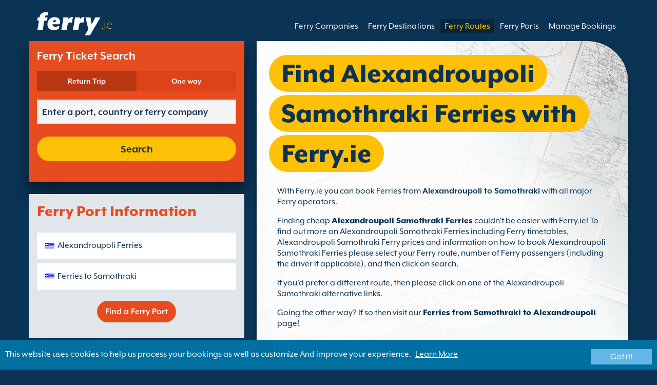

--- FILE ---
content_type: text/html; charset=UTF-8
request_url: https://www.ferry.ie/alexandroupoli_samothraki.html
body_size: 9817
content:
<!DOCTYPE html>

<html lang="en-IE">
<head id="Head1"><title>
	Book Alexandroupoli Samothraki Ferries with Ferry.ie
</title>
<meta charset="utf-8" />
<meta http-equiv="X-UA-Compatible" content="IE=edge" />
<meta name="viewport" content="initial-scale=1.0, maximum-scale=1.0, user-scalable=0" />
<meta name="revisit-after" content="7days" />
<meta name="robots" content="index,follow" />
<meta name="robots" content="ALL" />
<meta name="description" content="Use Ferry.ie to compare and book Alexandroupoli Samothraki Ferries with all major Ferry Operators." />

<link rel="image_src" href="https://www.ferry.ie/images/logo.gif" /> 

<script type="text/javascript">
    var pageLoadStart = Date.now();    
</script>        
        <link rel="alternate" hreflang="en" href="https://www.ferries.co.uk/alexandroupoli_samothraki.html" />
            
        <link rel="alternate" hreflang="en-ie" href="https://www.ferry.ie/alexandroupoli_samothraki.html" />
            
        <link rel="alternate" hreflang="en-au" href="https://www.ferries.com.au/alexandroupoli_samothraki.html" />
    
<script>
    dataLayer = [{
    'pageCategory': 'FerriesRouteInd'
}];
</script>
<!-- Google Tag Manager -->
<script>(function (w, d, s, l, i) {
w[l] = w[l] || []; w[l].push({
'gtm.start':
new Date().getTime(), event: 'gtm.js'
}); var f = d.getElementsByTagName(s)[0],
j = d.createElement(s), dl = l != 'dataLayer' ? '&l=' + l : ''; j.async = true; j.src =
'https://www.googletagmanager.com/gtm.js?id=' + i + dl; f.parentNode.insertBefore(j, f);
})(window, document, 'script', 'dataLayer', 'GTM-NB3MKWX');</script>
<!-- End Google Tag Manager -->
<script type="text/javascript">
        /*Google Analytics*/
        (function (i, s, o, g, r, a, m) {
            i['GoogleAnalyticsObject'] = r; i[r] = i[r] || function () {
                (i[r].q = i[r].q || []).push(arguments)
            }, i[r].l = 1 * new Date(); a = s.createElement(o),
            m = s.getElementsByTagName(o)[0]; a.async = 1; a.src = g; m.parentNode.insertBefore(a, m)
        })(window, document, 'script', 'https://www.google-analytics.com/analytics.js', 'ga');

        ga('create', 'UA-43415832-1', 'auto', { 'allowLinker': true });
        ga('require', 'linker');
        ga('linker:autoLink', ['directferries.com']);
        ga('send', 'pageview');
    </script>
<link rel="Stylesheet" href="/styles/styles.css?v=201013091527" /><link href="https://static.directferries.co.uk/ferries/css/accessibility.css" rel="stylesheet" />
    <!--[if lt IE 9]>
        <script src="https://oss.maxcdn.com/html5shiv/3.7.2/html5shiv.min.js"></script>
        <script src="https://oss.maxcdn.com/respond/1.4.2/respond.min.js"></script>
    <![endif]-->
    <script src="https://ajax.googleapis.com/ajax/libs/jquery/1.11.2/jquery.min.js"></script>
    <script src="https://ssl.directferries.com/wiz/df_enie.js" type="text/javascript"></script>
</head>
<body>
    <!-- Google Tag Manager (noscript) -->
    <noscript><iframe src="https://www.googletagmanager.com/ns.html?id=GTM-NB3MKWX" height="0" width="0" style="display:none;visibility:hidden"></iframe></noscript>
    <!-- End Google Tag Manager (noscript) -->
    
    <div class="outer">
        
<script type="text/javascript">
    function queryString(key) {
        key = key.replace(/[*+?^$.\[\]{}()|\\\/]/g, "\\$&"); // escape RegEx meta chars
        var match = location.search.match(new RegExp("[?&]" + key + "=([^&]+)(&|$)"));
        return match && decodeURIComponent(match[1].replace(/\+/g, " "));
    }

    function addTrackingCookies(url, data) {
        $.support.cors = true;
        $.ajax({
            url: url + "/secure/ws/adtracking.asmx/AddTrackingCookies",
            data: "trackingData=" + encodeURIComponent(data),
            dataType: "jsonp"
        });
    }

    var qs = window.location.search.substring(1);
    var refURL = encodeURIComponent(document.referrer);

    var tracking_data = qs + "&refr=" + refURL + "&rnd=" + Math.random();

    addTrackingCookies('https://ssl.directferries.com', tracking_data);

    if (queryString('dfpid') > 0 && queryString('affid') > 0 && queryString('rurl') != null) {
        window.location = window.location.protocol + "//" + window.location.host + "/" + queryString('rurl');
    }
</script>

        
<header class="con">
    <div class="row">
        <div id="homebar" class="fr-nav">
            <input type="checkbox" id="fr-nav-check" />
            <div class="fr-nav-header ">
                <a class="divLink" href="/"></a>
                <div class="logo">
                    <img src="https://static.directferries.co.uk/ferries/images/ferries-logo_ie.svg" alt="Ferry.ie" />
                    
                </div>
                <div class="fr-nav-title">
                    .ie
                </div>
            </div>
            <div class="fr-nav-btn">
                <label for="fr-nav-check">
                    <span></span>
                    <span></span>
                    <span></span>
                </label>
            </div>
            <div class="fr-nav-links">
                <ul>
                
                        <li id="DFHeader_rptTabs_liTab_0">
                            <a id="DFHeader_rptTabs_lnkTab_0" href="/" style="display:none;"></a>
                        </li>
                    
                        <li id="DFHeader_rptTabs_liTab_1">
                            <a id="DFHeader_rptTabs_lnkTab_1" href="/ferry_companies.html">Ferry Companies</a>
                        </li>
                    
                        <li id="DFHeader_rptTabs_liTab_2">
                            <a id="DFHeader_rptTabs_lnkTab_2" href="/ferry_destinations.html">Ferry Destinations</a>
                        </li>
                    
                        <li id="DFHeader_rptTabs_liTab_3">
                            <a id="DFHeader_rptTabs_lnkTab_3" class="active" href="/routes.html">Ferry Routes</a>
                        </li>
                    
                        <li id="DFHeader_rptTabs_liTab_4">
                            <a id="DFHeader_rptTabs_lnkTab_4" href="/port.html">Ferry Ports</a>
                        </li>
                    
                        <li id="DFHeader_rptTabs_liTab_5">
                            <a id="DFHeader_rptTabs_lnkTab_5" href="/manage_bookings.html">Manage Bookings</a>
                        </li>
                    
                </ul>
            </div>
        </div>
    </div>
</header>

        
<div class="main con" id="Route">
    <div class="row">

        <div class="sm4">
            
<div class="fsBox">
    <div class="header">
        <h2>
            Ferry Ticket Search</h2>
    </div>
    <div id="divNewFareSearch" class="container">
        <!--  ADAM STARTS HERE -->
        <div class="" id="deal_finder_container">
            <script>var origDFscript = 'https://ssl.directferries.com/partners/deal_finder.aspx?stdc=AFCIE_IE&amp;smin=1'</script>
            <template id="AB_dealfinder_constants" hidden="">
                            <script>
                                // HARDCODED: needs to be dynamically replaced back-end

                                var BookingEngineUrl = 'https://ssl.directferries.com';
                                var tempDateFormat = 'd MM yy';
                                var CDNResourcesUrl = 'https://static.directferries.co.uk';
                                var defaultCurrency = '1';
                                var regionalDates = "";
                                function isEmptyRDateJSON(obj) {
                                    for (var key in obj) {
                                        if (obj.hasOwnProperty(key))
                                            return false;
                                    }
                                    return true;
                                }
                                try {
                                    regionalDates = JSON.parse("{" + "'closeText': 'Done',        'prevText': 'Prev',        'nextText': 'Next',        'currentText': 'Today',        'monthNames': ['January', 'February', 'March', 'April', 'May', 'June', 'July', 'August', 'September', 'October', 'November', 'December'],        'monthNamesShort': ['Jan', 'Feb', 'Mar', 'Apr', 'May', 'Jun', 'Jul', 'Aug', 'Sep', 'Oct', 'Nov', 'Dec'],        'dayNames': ['Sunday', 'Monday', 'Tuesday', 'Wednesday', 'Thursday', 'Friday', 'Saturday'],        'dayNamesShort': ['Sun', 'Mon', 'Tue', 'Wed', 'Thu', 'Fri', 'Sat'],        'dayNamesMin': ['Su', 'Mo', 'Tu', 'We', 'Th', 'Fr', 'Sa'],        'weekHeader': 'Wk',        'firstDay': 1,        'isRTL': false,        'showMonthAfterYear': false,        'yearSuffix': ''".replace(/'/g, '"') + "}");
                                    if (isEmptyRDateJSON(regionalDates)) throw "Regional Date JSON is empty";
                                } catch (e) {
                                    regionalDates = {
                                        closeText: "Done",
                                        prevText: "Prev",
                                        nextText: "Next",
                                        currentText: "Today",
                                        monthNames: ["January", "February", "March", "April", "May", "June", "July", "August", "September", "October", "November", "December"],
                                        monthNamesShort: ["Jan", "Feb", "Mar", "Apr", "May", "Jun", "Jul", "Aug", "Sep", "Oct", "Nov", "Dec"],
                                        dayNames: ["Sunday", "Monday", "Tuesday", "Wednesday", "Thursday", "Friday", "Saturday"],
                                        dayNamesShort: ["Sun", "Mon", "Tue", "Wed", "Thu", "Fri", "Sat"],
                                        dayNamesMin: ["Su", "Mo", "Tu", "We", "Th", "Fr", "Sa"],
                                        weekHeader: "Wk",
                                        firstDay: 0,
                                        isRTL: !1,
                                        showMonthAfterYear: !1,
                                        yearSuffix: ""
                                    };
                                    try {
                                        if (typeof ga === 'function') {
                                            var msg = '' + e.name + " - Message: " + e.message + " - URL: " + window.location.href;
                                            ga('send', 'event', 'Regional Date JSON error Type: ' + msg);
                                        }
                                    } catch (e) { }
                                }

                                // page-specific params for specialised routes, e.g. by operator:
                                var DF_page_params = {
                                    opname: '',
                                    country: '',
                                    port_from: '',
                                    port_to: '',
                                };

                                var base_user_data = {
                                    "STDCCode": "AFCIE_IE",
                                    "SiteLanguage": "en-IE"
                                };

                                var regionalText = {
                                    passenger_single: '1 Passenger',
                                    passenger_plural: '[--X--] Passengers',

                                    pets_single: '1 Pet',
                                    pets_plural: '[--X--] Pets',

                                    passenger_adult_single: '1 Adult',
                                    passenger_adult_plural: '[--X--] Adults',
                                    passenger_child_single: '1 Child',
                                    passenger_child_plural: '[--X--] Children',

                                    popup_done: 'Done',

                                    passengers_popup_hdg: 'Total Passengers & Ages',
                                    passengers_popup_total: 'Passengers (inc driver)',
                                    passengers_popup_booking_discount: 'Spanish Nationals Large Family?',
                                    passengers_popup_resident_discount: 'Resident?',
                                    passengers_orig_text: 'How many passengers?',
                                    passengers_first_text: 'Lead Passenger / Driver',
                                    passengers_base_text: 'Passenger',
                                    passengers_count_text: 'Passengers',
                                    passengers_age: 'Age',

                                    passengers_adults: 'Adults',
                                    passengers_children: 'Children',
                                    passengers_children_note: 'Please enter the age of each child',

                                    modal_booking_discount_hdg: 'Spanish Nationals Large Family Conditions',

                                    modal_booking_discount_cnt: 'To get a Spanish nationals large family discount, you must provide at the port the necessary information as proof.',

                                    modal_resident_discount_hdg: 'Resident Conditions',

                                    modal_resident_discount_cnt: 'To apply a residents discount to your ticket, ALL passengers must provide proof of residency at check-in by presenting a National ID card / Certificate of residence.',

                                    pets_popup_hdg: 'Pet Details',
                                    modal_pet_conditions_hdg: 'Pet Conditions',

                                    modal_pet_conditions_cnt: 'Passengers travelling with animals are responsible for ensuring that they comply with the necessary regulations and meet the requirements of each country or territory that they are travelling to or from.Any documentation required to permit an animal to board must be in original format. Photocopies will not be accepted.To take your pet with you they MUST be covered by the Pet Travel Scheme (PETS).  Further information can be found by clicking on \'help\' above.',

                                    vehicle_no_vehicle: 'Foot Passenger (no vehicle)',
                                    vehicles_popup_standard_car: 'Standard Car',

                                    vehicles_popup_hdg: 'Vehicle Details',
                                    vehicles_popup_org: 'How are you travelling?',
                                    vehicles_popup_no_vehicles: 'No Vehicle',
                                    vehicles_popup_no_vehicles_not_allowed: 'No Vehicle - Not available on this route',
                                    vehicles_popup_with_vehicles: 'With Vehicle (only 1 vehicle permitted per booking)',
                                    vehicles_popup_vehicles_not_allowed: 'With Vehicle - Not available on this route',
                                    vehicles_popup_vehicle_model: 'Vehicle Model',
                                    vehicles_popup_vehicle_custom: 'Please enter the details of the Vehicle below',
                                    vehicles_popup_vehicle_custom_make: 'Vehicle Make',
                                    vehicles_popup_vehicle_custom_model: 'Vehicle Model',
                                    vehicles_popup_extra_luggage: 'Are you carrying anything on the vehicle (roof box, luggage, bikes etc)?',
                                    vehicles_popup_extra_luggage_no: 'No',
                                    vehicles_popup_extra_luggage_yes: 'Yes',
                                    vehicles_popup_caravan_text: 'Caravan',
                                    vehicles_popup_trailer_text: 'Standard Trailer',
                                    vehicles_popup_caravan_trailer: 'Caravan / Trailer Details',
                                    vehicles_popup_caravan_trailer_no: 'No Caravan/Trailer',
                                    vehicles_popup_caravan_trailer_yes: 'With Caravan/Trailer (please select below)',
                                    vehicles_popup_commercial_goods: 'Carrying commercial goods?',

                                    currency_popup_hdg: 'Currency',

                                    validity_no_route: 'Please select route',
                                    validity_no_return_route: 'Please select return route',

                                    validity_minutes: '',
                                    validity_invalid_outbound_date: 'Please select a valid \'Date\' for the \'Outbound Route\'',
                                    validity_no_outbound_time: 'Please select a \'Time\' for the \'Outbound Route\'.',
                                    validity_invalid_outbound_time: 'Please select a valid \'Time\' for the \'Outbound Route\'. Time must be at least --TIME--'.replace("--TIME--", (new Date()).getHours() + 1 + ':00'),
                                    validity_invalid_return_date: 'Please select a \'Time\' for the \'Outbound Route\'.',
                                    validity_no_return_time: 'Please select a valid \'Date\' for the \'Return Route\'.',
                                    validity_invalid_return_time: 'Please select a \'Time\' for the \'Return Route\'.',
                                    validity_under_min_duration: 'The \'Departure Time\' for the return crossing cannot be before the arrival of the outbound crossing.',

                                    validity_no_passengers: 'You have not selected your passengers.',
                                    validity_no_passenger_ages: 'Please specify the ages of all passengers.',
                                    validity_one_not_adult: '\'Passenger 1 (driver)\' must be an adult.',

                                    validity_no_passengers_both_legs: 'You have not selected your passengers.',
                                    validity_no_passenger_ages_both_legs: 'Please specify the ages of all passengers.',
                                    validity_one_not_adult_both_legs: '\'Passenger 1 (driver)\' must be an adult.',

                                    validity_no_vehicle_type: 'Please select your vehicle type',
                                    validity_no_vehicle_make: 'Please select the \'Vehicle Make\'.',
                                    validity_no_vehicle_model: 'Please select the \'Vehicle Model\'.',
                                    validity_no_vehicle_length: 'Please select the \'Vehicle Length\'.',
                                    validity_no_vehicle_height: 'Please select the \'Vehicle Height\'.',
                                    validity_no_luggage_height: 'Please select the \'Additional Height\'.',
                                    validity_no_luggage_length: 'Please select the \'Additional Length\'.',
                                    validity_no_caravan_type: 'Please select the \'Trailer Type\'',
                                    validity_no_caravan_length: 'Please select the \'Trailer Length\'.',
                                    validity_no_caravan_height: 'Please select the \'Trailer Length\'.',

                                    validity_no_vehicle_make_mob: 'Please enter vehicle make',
                                    validity_no_vehicle_model_mob: 'Please enter vehicle model',


                                    submit_continue: 'Next',
                                    search_continue: 'Search',

                                    calendar_out_hdg: 'Leaving on:',
                                    calendar_out_open_ticket_hdg: 'Leaving on',
                                    time_out_hdg: 'Leaving on:', //'Leaving at:',
                                    calendar_return_hdg: 'Returning on:',
                                    calendar_return_open_ticket_hdg: 'Returning on:',
                                    time_return_hdg: 'Returning on:', //'Returning at:',
                                    calendar_both_open_ticket: 'Open Tickets',

                                    passengers_add: 'Add Passengers',
                                    passengers_note: 'Please specify the ages of all passengers.',
                                    vehicles_popup_vehicle_select_make: 'Please select the \'Vehicle Make\'.',
                                    vehicles_popup_vehicle_select_model: 'Please select the \'Vehicle Model\'.',
                                    vehicles_popup_customLength: 'Vehicle Length',
                                    vehicles_popup_customHeight: 'Vehicle Height',
                                    vehicles_popup_addLength: 'Additional length',
                                    vehicles_popup_addHeight: 'Additional height',
                                    validity_no_currency: "Please select currency",

                                    homepage_tagline: 'Book better with the world\'s #1',

                                    validity_outbound_time: 'Please select a valid \'Time\' for the \'Outbound Route\'. Time must be at least --TIME--',
                                    validity_return_before_outbound: 'The \'Departure Time\' for the return crossing cannot be before the arrival of the outbound crossing.',
                                    journey_title_outbound: 'Outbound',
                                    journey_title_return: 'Return'
                                };

                                var regionalTime = { timeFormat: 'HH:ii' };
                                //var s = document.createElement('script'); var u = document.createElement('urscrub'); s.type = 'text/javascript'; s.async = true; if (document.location.host == 'www.directferries.com' || document.location.host == 'ssl.directferries.com' || document.location.host == 'ssl2.directferries.com' || document.location.host == 'www.directferries.co.uk') { s.src = 'https://cdn.userreplay.net/custcc0da137b93930ef31fcc843740623be_ct.js'; } else { s.src = 'https://cdn.userreplay.net/custcc0da137b93930ef31fcc843740623be_ct_staging.js'; } u.appendChild(s); document.head.appendChild(u); console.log(document.location.host)
                                function changeSubmitButtonState(disabled) {
                                    try {
                                        DF_DF1.changeSubmitButtonState(disabled);
                                    } catch (e) {
                                    }
                                }
                            </script>
						</template>
            <!-- JAMIE STARTS HERE -->
            <template id="AB_dealfinder_test_mob_B" hidden="">
                            <link href="https://fonts.googleapis.com/css?family=Catamaran:300,400,500,600,700&amp;subset=latin-ext,tamil" rel="stylesheet" />
                            <link href="https://fonts.googleapis.com/icon?family=Material+Icons" rel="stylesheet" />
		                    <form id="deal_finder1" class="mob-dealfinder" method="post" action="https://ssl.directferries.com/ferry/secure/booking_redirect_df.aspx" data-state="initial_blank" onsubmit="changeSubmitButtonState(true);" novalidate="">
			                    <div class="deal_finder_wrap">
				                    <section class="journey_type" role="group">
					                    <label for="journey_round_trip" class="checked">
						                    <input type="radio" name="journey" id="journey_round_trip" value="2" data-toggle="journey_type" checked="" />
						                    Return Trip
					                    </label>
					                    <label for="journey_oneway">
						                    <input type="radio" name="journey" id="journey_oneway" value="1" data-toggle="journey_type" />
						                    One way
					                    </label>
				                    </section>


				                    <label class="journey_route" id="journey_route_parent">
					                    <input type="text" id="route_outbound" class="form-control journey_base" placeholder="Enter a port, country or ferry company" autocomplete="random-value" />
					                    <!--<div class="search_box" data-popup="route_list">
						                    <div class="fromItem"><span class="port">From:</span><span class="location"></span></div>
						                    <i class="material-icons md-36">compare_arrows</i>
						                    <div class="toItem"><span class="port">To:</span><span class="location"></span></div>
					                    </div>-->
					                    <section class="journey_search hide" role="group">
						                    <input type="text" id="outbound_route" class="form-control" placeholder="Enter a port, country or ferry company" autocomplete="random-value" />
		                                </section>
					                    <!--<button type="button" class="df_route_toggle"></button>-->
				                    </label>



				                    <label class="journey_route diff_trip hide">
					                    <input type="text" id="route_return" class="form-control journey_base" placeholder="Enter a port, country or ferry company" autocomplete="random-value" />
					                    <!-- <button type="button" class="df_route_toggle"></button> -->
				                    </label>

				                    <!--<div class="date_time">-->
					                    <section class="journey_timing timing_outbound hide_until_times" role="group">

						                    <!--<i class="material-icons">calendar_today</i>-->
						                    <input type="text" id="cal_outbound" class="form-control journey_date outbound disabled" readonly="" placeholder="Leaving on" />

						                    <input type="text" id="time_outbound" class="form-control journey_time disabled" readonly="" placeholder="Departure Time" />

						                    <label for="open_ticket_outbound" class="open_ticket open_ticket_outbound hide_while_summary">
							                    <span class="checkbox-label">Open Ticket?</span>
							                    <input type="checkbox" id="open_ticket_outbound" data-toggle="open_ticket" />
						                    </label>

						                    <div class="open_ticket_note_full hide_while_summary hide">
							                    <span class="h4">Open Ticket?</span>
							                    <p>Open tickets are valid for up to 12 months from booking date (see ticket conditions).</p>
						                    </div>

					                    </section>

					                    <section class="journey_timing timing_return round_trip hide_until_times" role="group">

						                    <!--<i class="material-icons">calendar_today</i>-->
						                    <input type="text" id="cal_return" class="form-control journey_date inbound disabled" readonly="" placeholder="Returning on?" />

						                    <input type="text" id="time_return" class="form-control journey_time disabled" readonly="" placeholder="Departure Time?" />

						                    <label for="open_ticket_return" class="open_ticket open_ticket_return hide_while_summary">
							                    <span class="checkbox-label">Open Ticket?</span>
							                    <input type="checkbox" id="open_ticket_return" data-toggle="open_ticket" />
						                    </label>

						                    <div class="open_ticket_note_return hide_while_summary hide">
							                    <span class="h4">Open Ticket?</span>
							                    <p>Open tickets are valid for up to 12 months from booking date (see ticket conditions).</p>
						                    </div>

					                    </section>
				                    <!--</div>-->

				                    <section class="journey_info hide_until_summary" role="group">
					                    <span class="h4">Trip Details</span>

					                    <section class="trip_outbound">

                                            <span class="h4 diff_trip hide">Outbound</span>

						                    <ul>
							                    <li><a class="journey_details passengers trip_outbound both_ways" tabindex="0" data-popup="passengers_popup">
									                    <i class='material-icons df-light-blue'>
											                    people
										                      </i> <span class="journey_details_span">How many passengers?</span>
										                      <i class="material-icons df-dark-blue" id="plus_icon">
											                    add_circle
										                      </i>
									                    </a></li>

							                    <li><a class="journey_details pets trip_outbound both_ways hide" tabindex="0" data-popup="pets_popup">
									                    <i class='material-icons df-light-blue'>
											                    pets
										                      </i><span class="journey_details_span">0 Pets</span>
										                    <i class="material-icons df-dark-blue" id="plus_icon">
											                    add_circle
										                      </i>
										                    </a></li>
							                    <li><a class="journey_details vehicle trip_outbound both_ways" tabindex="0" data-popup="vehicle_base">
									                    <i class='material-icons df-light-blue'>
											                    directions_car
										                      </i>
										                      <span class="journey_details_span">How are you travelling?</span>
										                    <i class="material-icons df-dark-blue" id="plus_icon">
											                    add_circle
										                      </i>
									                    </a></li>
						                    </ul>

					                    </section>

					                    <section class="trip_return diff_trip hide">

						                    <span class="h4">Return Trip</span>

						                    <ul>
							                    <li><a class="journey_details passengers trip_return" tabindex="0" data-popup="passengers_popup"><i class='material-icons df-light-blue'>
									                    people
								                      </i> <span class="journey_details_span">How many passengers?</span>
								                    <i class="material-icons df-dark-blue" id="plus_icon">
											                    add_circle
										                      </i>
										                    </a></li>
							                    <li><a class="journey_details pets trip_return hide" tabindex="0" data-popup="pets_popup">
                                                    <i class='material-icons df-light-blue'>
									                    pets
								                      </i><span class="journey_details_span">0 Pets</span>
								                    <i class="material-icons df-dark-blue" id="plus_icon">
											                    add_circle
										                      </i>
										                    </a></li>
							                    <li><a class="journey_details vehicle trip_return" tabindex="0" data-popup="vehicle_base"><i class='material-icons df-light-blue'>
									                    directions_car
								                      </i>
								                      <span class="journey_details_span">How are you travelling?</span>
								                    <i class="material-icons df-dark-blue" id="plus_icon">
											                    add_circle
										                      </i>
										                    </a></li>
						                    </ul>

					                    </section>

					                    <label for="diff_details" class="diff_details round_trip">
						                    <span class="checkbox-label">Different outbound/return details?</span>
						                    <input type="checkbox" id="diff_details" data-toggle="diff_details" />
					                    </label>
				                    </section>

				                    <a class="currency hide_until_summary" tabindex="0" data-popup="currency_popup"></a>

				                    <button type="submit" class="df_submit hide_while_search">Search</button>

				                    <input type="hidden" name="h_currencyid" />
				                    <input type="hidden" name="h_diffoutret" />
				                    <input type="hidden" name="h_journeytype" />
				                    <input type="hidden" name="h_legs" />
				                    <input type="hidden" name="stdc" />
				                    <input type="hidden" name="stdc_hid" />
				                    <input type="hidden" name="vehicleTypeOut" />
				                    <input type="hidden" name="heightOut" />
				                    <input type="hidden" name="caravanOut" />
				                    <input type="hidden" name="vehicleTypeRet" />
				                    <input type="hidden" name="heightRet" />
				                    <input type="hidden" name="caravanRet" />
                                    <input type="hidden" name="dfusrpidck" />
                                    <input type="hidden" name="dfsessionck" />
                                    <input type="hidden" name="dfvisitck" />
                                    <input type="hidden" name="dfexpck" />
			                    </div>
		                    </form>
		                    <link rel="stylesheet" href="https://static.directferries.co.uk/Production/css/dealfinder/df_mob.css?v=1611202019" />
		                    <link href="https://static.directferries.co.uk/Production/css/dealfinder/mobiscroll.javascript.min.css?v=1611202019" rel="stylesheet" />
                            <script src="https://static.directferries.co.uk/Production/scripts/dealfinder/polyfill.js?v=1611202019"></script>
		                    <script defer="" src="https://static.directferries.co.uk/Production/scripts/ferries/df_mob_ie.js?v=1611202019"></script>
						</template>
            <!-- JAMIE ENDS HERE -->
            <script src="https://static.directferries.co.uk/Production/scripts/df_utm.js"></script>
            <script>useTrackingFromJs()</script>
            <script src="https://static.directferries.co.uk/Production/scripts/ferries/ferries_switcher.js?v=1611202019"></script>
        </div>
        <!--  ADAM ENDS HERE -->
    </div>
</div>

            <div class="box">
                <div class="header">
                    <h2>Ferry Port Information</h2>
                </div>
                <div class="content">
                    <ul class="rTbl">
				        <li>
					        <div><a class="icon" href="/alexandroupoli_ferries.html" style="background-image:url('/image/flags/greece.gif');">Alexandroupoli Ferries</a></div>
				        </li>
                        <li>
					        <div><a class="icon" href="/ferries_to_samothraki.html" style="background-image:url('/image/flags/greece.gif');">Ferries to Samothraki</a></div>
				        </li>
                    </ul>
                    <div class="footer">
                        <a href="/port.html">Find a Ferry Port</a>
                    </div>
                </div>
            </div>
        </div>

        <div class="sm8">
            <div class="text">
                <div class="header">
                    <div><h1>Find Alexandroupoli Samothraki Ferries with Ferry.ie</h1></div>
                </div>
                <p>With Ferry.ie you can book Ferries from <strong>Alexandroupoli to Samothraki</strong> with all major Ferry operators.</p>
<p>Finding cheap <a href="/">Alexandroupoli Samothraki Ferries</a> couldn’t be easier with Ferry.ie! To find out more on Alexandroupoli Samothraki Ferries including Ferry timetables, Alexandroupoli Samothraki Ferry prices and information on how to book Alexandroupoli Samothraki Ferries please select your Ferry route, number of Ferry passengers (including the driver if applicable), and then click on search.</p>
<p>If you’d prefer a different route, then please click on one of the Alexandroupoli Samothraki alternative links.</p>
<p>Going the other way? If so then visit our <a href="/samothraki_alexandroupoli.html">Ferries from Samothraki to Alexandroupoli</a> page!</p>
 
            </div>

            <div class="box">
                <div class="header">
                    <h2>Alexandroupoli Samothraki Ferries</h2>
                </div>
                <div class="content">
                    <ul class="rTbl rof">
                    
                            <li>
                                <div><img src="/image/zante_ferries_s.png" alt="Zante Ferries" /></div>
                                <div>
                                    <div>
                                        <div><a href="/zante_ferries.html">Zante Ferries</a></div>
                                        <div>3  Weekly Alexandroupoli Samothraki Ferries (1h 50m)</div>
                                    </div>
                                </div>
                            </li>
                        
                    </ul>
                    <div class="footer">
                        <a href="/routes.html">Find a Ferry Route</a>
                    </div>
                </div>
            </div>

            

            

            <div class="box">
                <div class="header">
                    <h2>Find Alternatives to Alexandroupoli Samothraki Ferries</h2>
                </div>
                <div class="content">
                    <ul class="rTbl">
                    
                    </ul>
                    <ul class="lTbl">
                        <li>
                            <div>More Alexandroupoli Samothraki Alternatives :</div>
                            <div>
                                <a class="icon" href="/ferries_from_greece.html" style="background-image:url('/image/flags/greece.gif');">Ferries from Greece</a>
                                <a class="icon" href="/ferry_to_greece.html" style="background-image:url('/image/flags/greece.gif');">Ferries to Greece</a>
                            </div>
                        </li>
                    </ul>
                </div>
            </div>
        </div>

    </div>
</div>


        
        
<footer class="con">
    <div class="row">
        <div class="sm12">
            
            
            <div class="copy">
                Copyright &#169; <a href="/about_us.html">Newincco 1399 Limited</a><a id="Footer_lnkCopyright"></a>
            </div>
        </div>
    </div>
    <style>
        #gdpr-cookie-message {
            position: fixed;
            bottom: 0;
            background-color: #0070a0;
            padding: 10px;
            box-shadow: 0 6px 6px rgba(0,0,0,0.25);
            width: 100%;
            z-index: 10000;
        }

            #gdpr-cookie-message p {
                color: #fff;
                margin-bottom: 0;
            }

                #gdpr-cookie-message p a {
                    color: #fff;
                    text-decoration: underline;
                    padding-left: 5px;
                }

            #gdpr-cookie-message h4 {
                display: none;
            }

            #gdpr-cookie-message #gdpr-cookie-advanced {
                display: none;
            }

            #gdpr-cookie-message #gdpr-cookie-accept {
                background: #64B6E6;
                border: 0;
                color: #fff;
                padding: 5px 10%;
            }

            #gdpr-cookie-message p {
                width: 70%;
                float: left;
            }

                #gdpr-cookie-message p:last-of-type {
                    width: 30%;
                    float: left;
                    text-align: right;
                }
    </style>
    <script src="https://static.directferries.co.uk/scripts/jquery.ihavecookies.min.js"></script>
    <script>
        $(document).ready(function () {
            $('#btnSearch').click(function () {
                ga('linker:decorate', $('form').get(0));
                return true;
            });
            LogPageRequestEvent(window.location.href, Date.now() - pageLoadStart);
        });
        $('body').ihavecookies({
            message: "This website uses cookies to help us process your bookings as well as customize And improve your experience.",
            link: "/cookie_policy.htm",
            delay: 1000,
            expires: 30, // 30 days
            moreInfoLabel: "Learn More",
            acceptBtnLabel: "Got it!"
        });
        //Region utm
        try {
            var paramValue = encodeURIComponent(utmResponse);
            var flagLinks = document.querySelectorAll('#Footer_divOtherSites>a');
            for (var i = 0; i < flagLinks.length; i++) {
                var flagLink = flagLinks[i];
                if (!flagLink.href.includes("dfutm")) {
                    flagLink.href = AppendQueryParam(flagLink.href, 'dfutm', paramValue);
                }
            }
        } catch (e) { }
        //End region utm
        /* Messaging */
        function LogPageRequestEvent(pageURL, pageLoadTime) {
            var dfusrpid = document.querySelector('[name="dfusrpidck"]') != null ? document.querySelector('[name="dfusrpidck"]').value : null;
            var uniqueUserIdVal = dfusrpid != null && dfusrpid != "" ? dfusrpid : readCookie('dfusrpid');
            var sessionVal = readCookie('dfsession');
            var visitVal = readCookie('dfvisit');
            //var extraUtmsparams = persistTrackingValues();
            var dfutm = readCookie('dfutm');
            $.ajax({
                type: "GET",
                url: "https://ssl.directferries.com/secure/ws/dfeventlogging.aspx/LogPageRequest?",
                dataType: "jsonp",
                data: 'PageURL=' + encodeURIComponent(pageURL) + '&PageServerProcessingTime=' + pageLoadTime + '&UniqueUserId=' + uniqueUserIdVal + '&SessionId=' + sessionVal + '&VisitId=' + visitVal + '&STDC=' + 'AFCIE_IE' + '&dfutm=' + encodeURIComponent(utm.getUtm()),
                success: SetEventCookies
            });
        };

        function SetEventCookies(data) {
            if (typeof data !== 'undefined' && data !== null && data) {
                addCookie('dfusrpid', data.d.UniqueUserIdCookie, 365);
                addCookieMins('dfsession', data.d.SessionIdCookie, 30);
                addCookie('dfvisit', data.d.VisitReturningIdCookie, 3650);                
            }
        };

        function addCookie(name, value, days) {
            var expires;

            if (days) {
                var date = new Date();
                date.setTime(date.getTime() + (days * 24 * 60 * 60 * 1000));
                expires = "; expires=" + date.toGMTString();
            } else {
                expires = "";
            }
            var cookieString = encodeURIComponent(name) + "=" + encodeURIComponent(value) + expires + "; path=/;";
            if (window.location.protocol.indexOf('https') != -1) cookieString += "secure=true;samesite=none;";
            document.cookie = cookieString;
        }

        function addCookieMins(name, value, mins) {
            var expires;

            if (mins) {
                var date = new Date();
                date.setTime(date.getTime() + (mins * 60 * 1000));
                expires = "; expires=" + date.toGMTString();
            } else {
                expires = "";
            }
            var cookieString = encodeURIComponent(name) + "=" + encodeURIComponent(value) + expires + "; path=/;";
            if (window.location.protocol.indexOf('https') != -1) cookieString += "secure=true;samesite=none;";
            document.cookie = cookieString;
        }

        function readCookie(name) {
            var nameEQ = encodeURIComponent(name) + "=";
            var ca = document.cookie.split(';');
            for (var i = 0; i < ca.length; i++) {
                var c = ca[i];
                while (c.charAt(0) === ' ') c = c.substring(1, c.length);
                if (c.indexOf(nameEQ) === 0) return decodeURIComponent(c.substring(nameEQ.length, c.length));
            }
            return null;
        }

        function eraseCookie(name) {
            addCookie(name, "", -1);
        }
        
    </script>
</footer>

    </div>
    




    <script async="" type="text/javascript" src="/scripts/scripts.min.js"></script>
    
<div style="display:none">
<script type="text/javascript">
    /* <![CDATA[ */
    var google_conversion_id = 989316638;
    var google_custom_params = window.google_tag_params;
    var google_remarketing_only = true;
    /* ]]> */
</script>
<script type="text/javascript" src="//www.googleadservices.com/pagead/conversion.js">
</script>
<noscript>
<div style="display:inline;">
<img height="1" width="1" style="border-style:none;" alt="" src="//googleads.g.doubleclick.net/pagead/viewthroughconversion/989316638/?value=0&amp;guid=ON&amp;script=0" />
</div>
</noscript>
</div>
    
</body>
</html>

--- FILE ---
content_type: image/svg+xml
request_url: https://static.directferries.co.uk/ferries/images/ferries-logo_ie.svg
body_size: 824
content:
<svg id="Layer_1" data-name="Layer 1" xmlns="http://www.w3.org/2000/svg" viewBox="0 0 167 64"><defs><style>.cls-1{fill:#fff;}</style></defs><title>ferries-logo</title><path class="cls-1" d="M5.4,22.84H.59l1.56-8.21H6.81l.07-.74C7.7,5.45,13.91,1,24.05,1a35.34,35.34,0,0,1,5.48.74L28.27,9.6a7.55,7.55,0,0,0-2.81-.52c-3.18,0-4.44,1.55-4.74,4.81l-.07.74h7l-1.55,8.21H19.24L15.1,46.6H1.26Z"/><path class="cls-1" d="M27.38,30.39A18.64,18.64,0,0,1,46.1,13.74c8.37,0,14.8,5,14,13.1A24.65,24.65,0,0,1,59,32.17H40.63c-.08,4.29,2.29,6.66,7.69,6.66a20.27,20.27,0,0,0,10.29-3l-1.33,7.91c-3.18,2.22-7.4,3.78-14.14,3.78C32.49,47.49,26.34,40.31,27.38,30.39Zm21.09-3.77a8,8,0,0,0,.59-1.92c.37-2.15-.74-3.63-2.66-3.63s-3.78,1.18-5,5.55Z"/><path class="cls-1" d="M67.56,24.4a54.82,54.82,0,0,0,1.11-9.77H81.92a42.52,42.52,0,0,1-.15,5,12.55,12.55,0,0,1,12-5.92l-2.67,14.8a9.71,9.71,0,0,0-3.92-1c-4,0-6.58,1.77-7.55,7.4L77.55,46.6H63.71Z"/><path class="cls-1" d="M97.75,24.4a54.82,54.82,0,0,0,1.11-9.77h13.25a42.52,42.52,0,0,1-.15,5,12.55,12.55,0,0,1,12-5.92l-2.66,14.8a9.8,9.8,0,0,0-3.93-1c-4,0-6.58,1.77-7.55,7.4L107.74,46.6H93.9Z"/><path class="cls-1" d="M134,45.64l-7.32-31h13.09l3,18,9.47-18h13.25L138.3,61H124.91Z"/></svg>